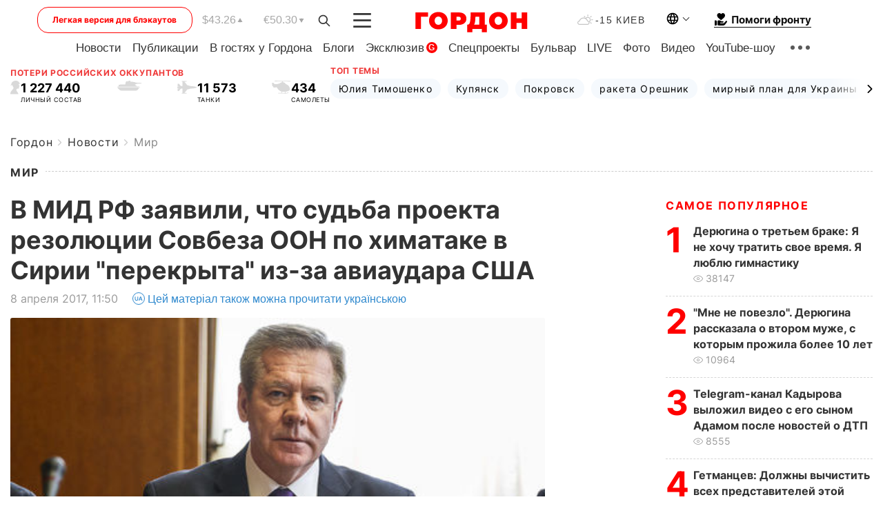

--- FILE ---
content_type: text/html; charset=utf-8
request_url: https://www.google.com/recaptcha/api2/aframe
body_size: 268
content:
<!DOCTYPE HTML><html><head><meta http-equiv="content-type" content="text/html; charset=UTF-8"></head><body><script nonce="wbxmzVkiVjraFlKt647rOA">/** Anti-fraud and anti-abuse applications only. See google.com/recaptcha */ try{var clients={'sodar':'https://pagead2.googlesyndication.com/pagead/sodar?'};window.addEventListener("message",function(a){try{if(a.source===window.parent){var b=JSON.parse(a.data);var c=clients[b['id']];if(c){var d=document.createElement('img');d.src=c+b['params']+'&rc='+(localStorage.getItem("rc::a")?sessionStorage.getItem("rc::b"):"");window.document.body.appendChild(d);sessionStorage.setItem("rc::e",parseInt(sessionStorage.getItem("rc::e")||0)+1);localStorage.setItem("rc::h",'1768875513699');}}}catch(b){}});window.parent.postMessage("_grecaptcha_ready", "*");}catch(b){}</script></body></html>

--- FILE ---
content_type: application/javascript; charset=utf-8
request_url: https://fundingchoicesmessages.google.com/f/AGSKWxXNtT3PxSwbMEp3GqdKl5Ozz-J5AIAxplBBwKc1P2W2mscIbfy00Wkrdq2xYGXzHTopYLaLxKyUoHh46Ai6COjqf3xkHiVGneGYjB3QSKBYAxJmgOWXovhe8Nx1hEgp5w-OyRSrRsLSddxQ7l7D0y8_Y03WutBsvDFFeTva67TXPPfrZhPKRt_ci9Lz/_/ads/video_/doubleclick.swf_728-90._480x60/-page-peel/
body_size: -1291
content:
window['f6615e9d-71c3-4fbd-a1ad-a797ae1423c7'] = true;

--- FILE ---
content_type: image/svg+xml
request_url: https://gordonua.com/user/img/icons/g2_public.svg
body_size: 428
content:
<svg version="1.2" xmlns="http://www.w3.org/2000/svg" viewBox="0 0 150 150" width="150" height="150"><defs><image  width="150" height="150" id="img1" href="[data-uri]"/><image  width="122" height="122" id="img2" href="[data-uri]"/></defs><style></style><use  href="#img1" x="0" y="0"/><use  href="#img2" x="14" y="14"/></svg>